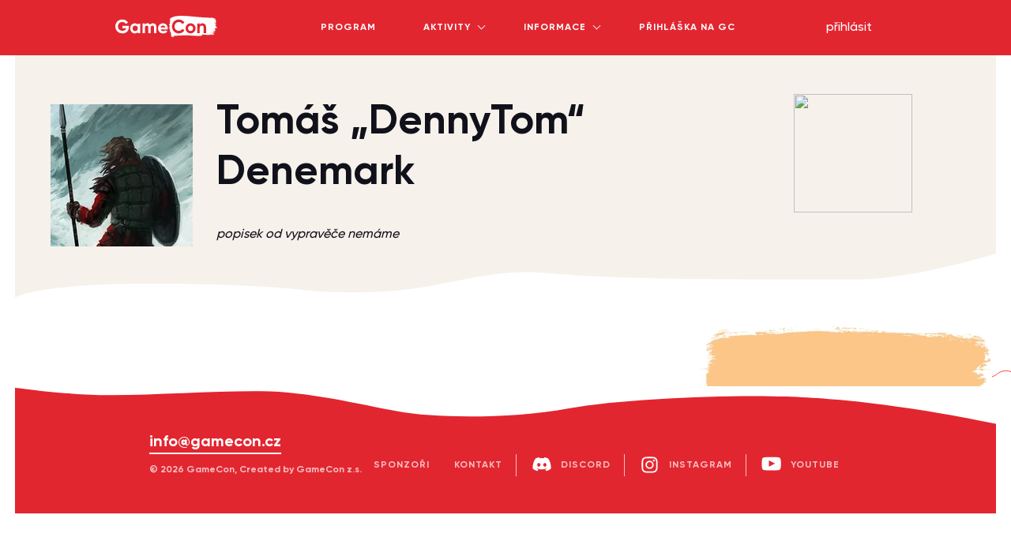

--- FILE ---
content_type: text/html; charset=UTF-8
request_url: https://gamecon.cz/5520-tomas-dennytom-denemark
body_size: 1877
content:
<!DOCTYPE html>
<html lang="cs">
<head>
    <meta name="viewport" content="width=device-width, initial-scale=1.0">
    <meta name="description" content="Největší festival nepočítačových her. Na Gameconu si najde každý fanoušek aktivní zábavy a nepočítačových her to svoje, bez ohledu na věk.">
    <base href="https://gamecon.cz/">
    <!-- includovaný soubor s fonty pro okamžité načítání -->
<!-- crossorigin je nutný, viz mdn -->
<link rel="preload" href="soubory/blackarrow/_spolecne/fonty/Gilroy-Medium.woff2" as="font" type="font/woff2" crossorigin>
<link rel="preload" href="soubory/blackarrow/_spolecne/fonty/Gilroy-Bold.woff2" as="font" type="font/woff2" crossorigin>
<link rel="preload" href="soubory/blackarrow/_spolecne/fonty/Gilroy-Extrabold.woff2" as="font" type="font/woff2" crossorigin>
<style>
@font-face {
    font-family: 'Gilroy';
    src:
        url('soubory/blackarrow/_spolecne/fonty/Gilroy-Medium.woff2') format('woff2'),
        url('soubory/blackarrow/_spolecne/fonty/Gilroy-Medium.woff') format('woff');
}

@font-face {
    font-family: 'Gilroy';
    font-weight: bold;
    src:
        url('soubory/blackarrow/_spolecne/fonty/Gilroy-Bold.woff2') format('woff2'),
        url('soubory/blackarrow/_spolecne/fonty/Gilroy-Bold.woff') format('woff');
}

@font-face {
    font-family: 'Gilroy';
    font-weight: 800;
    src:
        url('soubory/blackarrow/_spolecne/fonty/Gilroy-Extrabold.woff2') format('woff2'),
        url('soubory/blackarrow/_spolecne/fonty/Gilroy-Extrabold.woff') format('woff');
}

body {
    font-family: Gilroy, sans-serif;
}
</style>

    <link rel="stylesheet" href="../../soubory/blackarrow/_spolecne/details.css">
    <link rel="stylesheet" href="https://cache.gamecon.cz/css/087e5a15bc7dd3fd4411ad91fcc0322d.css?v=1762356646">
        <script src="https://gamecon.cz/soubory/blackarrow/_spolecne/zachovej-scroll.js?version=neznamySoubor-verze..-69779e195f9fc1.04718982"></script>    <title>Tomáš „DennyTom“ Denemark</title>
<meta property="og:title" content="Tomáš „DennyTom“ Denemark">
<meta property="og:url" content="http://gamecon.cz/5520-tomas-dennytom-denemark">
<meta property="og:site_name" content="GameCon">
<meta property="og:type" content="website">    <link rel="icon" href="soubory/blackarrow/_spolecne/favicon.png">
</head>

<!-- Google tag (gtag.js) -->
<script async src="https://www.googletagmanager.com/gtag/js?id=G-BY0GFFQ83Y"></script>
<script>
  window.dataLayer = window.dataLayer || [];

  function gtag() {
    dataLayer.push(arguments);
  }

  gtag('js', new Date());

  gtag('config', 'G-BY0GFFQ83Y');
</script>


<body>

    
<!-- prázdný onclick je fix hoveru pro iphone -->
<div class="menu" onclick="">
  <div class="menu_obal">
    <div class="menu_obal2">

      <a href="." class="menu_nazev">GameCon</a>
      

      <div class="menu_uzivatel">
                <a class="menu_prihlasit" href="prihlaseni">přihlásit</a>
                      </div>

      <div class="menu_menu">
        <a href="program" class="menu_odkaz">program</a>
        <div class="menu_kategorie">
          <div class="menu_nazevkategorie">aktivity</div>
          <div class="menu_polozky">
                        <a href="bonusy" class="menu_polozka">akční hry a bonusy</a>
                        <a href="celohra" class="menu_polozka">Celohra</a>
                        <a href="deskoherna" class="menu_polozka">deskoherna</a>
                        <a href="doprovodny-program" class="menu_polozka">doprovodný program</a>
                        <a href="epic" class="menu_polozka">epické deskovky</a>
                        <a href="larpy" class="menu_polozka">larpy</a>
                        <a href="legendy" class="menu_polozka">legendy klubu dobrodruhů</a>
                        <a href="prednasky" class="menu_polozka">přednášky</a>
                        <a href="rpg" class="menu_polozka">RPG</a>
                        <a href="turnaje" class="menu_polozka">turnaje v deskovkách</a>
                        <a href="wargaming" class="menu_polozka">wargaming</a>
                      </div>
        </div>
        <div class="menu_kategorie">
          <div class="menu_nazevkategorie">informace</div>
          <div class="menu_polozky">
            <a class="menu_polozka" href="prakticke-informace">Praktické informace</a>
            <a class="menu_polozka" href="organizacni-vypomoc">Chci organizovat GameCon</a>
            <a class="menu_polozka" href="blog">Blog</a>
            <a class="menu_polozka" href="pro-sponzory-a-media">Pro sponzory a média</a>
            <a class="menu_polozka" href="kontakty">Kontakty</a>

          </div>
        </div>
        <a href="prihlaska" class="menu_odkaz menu_pryc">Přihláška na GC</a>
      </div>

    </div>
  </div>
</div>


    
    <div>
<div class="aktivity_hlavickaObal">
<div class="aktivity_hlavicka">
    <div class="aktivity_ikonaLinie">
        <figure>
            <img class="org-obrazek" src="">
            <figcaption></figcaption>
            <figcaption></figcaption>
            <figcaption><a href="mailto:"></a></figcaption>
        </figure>
    </div>
    <div class="aktivity_popisLinie stranka_format">
            </div>
        <div class="aktivity_hlavickaVypravec">
        <div class="aktivity_hlavickaVypravecFotka">
            <img src="https://cache.gamecon.cz/img/aea262a72b0aa51e8800dff2de5803da.webp?m=1762356536">
        </div>
        <div class="aktivity_hlavickaVypravecText stranka_format">
            <h1>Tomáš „DennyTom“ Denemark</h1>
            <div><p><em>popisek od vypravěče nemáme</em></p></div>
        </div>
    </div>
        </div>
</div>

<div class="aktivity_stranky">
    </div>

<div class="aktivity_aktivityObal">
<div class="aktivity_aktivity ">
    </div>
</div>

<script>
zachovejScroll(document.querySelectorAll('.aktivity_aktivity form > a'), null)
</script>


</div>
        <div class="paticka">
        <div class="paticka_info">
            <a href="mailto:info@gamecon.cz">info@gamecon.cz</a>
            <div class="paticka_copy">&copy; 2026 GameCon, Created by GameCon z.s.</div>
        </div>
        <div class="paticka_odkazy">
                        <a href="sponzori">sponzoři</a>
            <a href="kontakty">kontakt</a>
            <a href="discord" target="_blank" class="paticka_ext paticka_discord">Discord</a>
            <a href="instagram" target="_blank" class="paticka_ext paticka_instagram">Instagram</a>
            <a href="youtube" target="_blank" class="paticka_ext paticka_youtube">Youtube</a>
        </div>
    </div>
    
    </body>
</html>


--- FILE ---
content_type: text/css
request_url: https://gamecon.cz/soubory/blackarrow/_spolecne/details.css
body_size: 705
content:
* {
  --gc-light-gray: rgb(161, 161, 161);
  --gc-red: rgb(226, 38, 48);
  --gc-dark: rgb(16, 17, 26);
}

details {
  width: 100%;
  margin: 0 auto;
  margin-bottom: .5rem;
  overflow: hidden;
  position: relative;
  transition: all 500ms ease-in;
}

details[open] {
  margin: 0 auto;
  margin-bottom: 1em;
}

details > article {
  border: solid 2px var(--gc-dark);
  padding-left: 0.5em;
  padding-right: 0.5em;
  z-index: 0;
  opacity: 0;
  height: 0;
  overflow: hidden;
  transition: all 500ms ease-in;
  animation: fadeOut 500ms ease-in forwards;
}

details[open] > article {
  border: solid 2px var(--gc-dark);
  height: auto;
  padding-left: 0.5em;
  padding-right: 0.5em;
  translate: 0 0;
  scale: 100%;
  opacity: 1;
  animation: fadeIn 500ms ease-in forwards;
}

summary {
  color: white;
  background: var(--gc-red);
  position: relative;
  cursor: pointer;
  user-select: none;
  padding: 0.5em 1em;
  z-index: 1;
  transition: background-color 200ms ease-in;
}

details[open]>summary {
  background-color: var(--gc-dark);
}

summary:hover {
  background: var(--gc-dark);
}

details[open]>summary:before {
  transform: rotate(90deg);
}

details summary::-webkit-details-marker {
  display: none;
}

@keyframes fadeIn {
  from {
      opacity: 0;
      translate: 0 -10rem;
      scale: 100% 150%;
  }

  to {
      opacity: 1;
      translate: 0 0;
      scale: 100%;
  }
}

@keyframes fadeOut {
  from { 
      opacity: 1; 
      translate: 0 0;
      scale: 100%;
  }
  to { 
      opacity: 0; 
      translate: 0 -10rem; 
      scale: 100% 150%;
  }
}

details article p {
  margin: .25em 0 .25em 0;
}

details article h2,
details article h3,
details article h4,
details article h5,
details article h6 {
  margin: 0 0 .5em 0;
}

details article span {
  color: var(--gc-red);
  font-weight: bolder;
}

details article > ol {
  display: block;
  list-style-type: none;
  margin: 0 0 0 0;
  padding-left: 2em;
  counter-reset: dropdown-2nd-counter;
}

details article li {
  margin: .25em 0 0 0;
  position: relative;
}

details article li:last-child {
  margin: .25em 0 .5em 0;
}

details article ol > li::before {
  content: counter(dropdown-counter);
  counter-increment: dropdown-counter;
  position: absolute;
  left: -2.2em;
  top: .2em;
  width: 1.2em;
  border-radius: 1em;
  padding: .25em;
  background-color: var(--gc-red);
  display: flex;
  align-items: center;
  justify-content: center;
  font-size: .5em;
  color: white;
}

details article ul li {
  margin: 0 0 1em 0;
  padding-left: 0.5em;
}

details article ol li {
  display: block;
  list-style-type: none;
  margin: 0 0 0.5em 0;
  padding-left: 1em;
}

details article ul {
  margin-left: 1em;
}



--- FILE ---
content_type: text/css
request_url: https://cache.gamecon.cz/css/087e5a15bc7dd3fd4411ad91fcc0322d.css?v=1762356646
body_size: 12057
content:
body{margin:0;background-color:#fff;color:#10111A;overflow-y:scroll;position:relative}a{color:#E22630}input,textarea,select{font-family:inherit}hr{border:solid 1px rgba(0,0,0,0.06)}.chybaBlok{text-align:center;position:fixed;font-weight:bold;font-size:14px;letter-spacing:0.05em;padding:20px 40px 16px;width:460px;box-sizing:border-box;box-shadow:0 3px 15px rgba(0,0,0,0.16);left:50%;margin-left:-220px;bottom:24px;z-index:100;background-color:antiquewhite}.chybaBlok .hlaska{padding:1.3em 2px;color:#d00;border-radius:5px}.chybaBlok .hlaska+.hlaska{margin-top:1em}.chybaBlok-errorHlaska{background:rgba(255,191,191,0.85) url('https://gamecon.cz/soubory/blackarrow/_spolecne/chyba-err.svg') no-repeat 28px 50%;color:#a00}.chybaBlok .varovani{background-color:rgba(245,228,150,0.75);color:#f67f00}.chybaBlok-varovani{background-color:rgba(245,228,150,0.75);color:#f67f00}.chybaBlok .oznameni{background-color:rgba(212,241,212,0.75);color:#252}.chybaBlok_zavrit{position:absolute;top:12px;right:14px;line-height:1.0;font-size:16px;cursor:pointer;color:#515151}.gc_tooltip{cursor:help}.tooltip_obsah{display:block;color:#10111A;background-color:#fff;text-align:left;position:absolute;z-index:20;width:250px;padding:22px 32px 20px 28px;font-weight:normal;font-size:14px;line-height:1.5;box-shadow:0 3px 20px rgba(0,0,0,0.16);visibility:hidden;opacity:0;margin-top:5px;transition:opacity .3s,margin-top .3s,visibility 1s;right:0}@media (max-width:600px){.tooltip_obsah{display:none}}.tooltip_obsah::before{content:'';position:absolute;background-color:#fff;width:10px;height:10px;top:-6px;left:50px;transform:rotate(45deg);border-top:solid 1px #e8e8e8;border-left:solid 1px #e8e8e8}.gc_tooltip:hover>.tooltip_obsah{visibility:visible;opacity:1;margin-top:0}@media (max-width:600px){.gc_tooltip:hover>.tooltip_obsah{display:block}}.corner-ribbon{bottom:1.5625rem;left:-2rem;transform:rotate(45deg);position:fixed;background:#e82;width:9rem;text-align:center}.vyzadovane{color:darkred;font-size:x-large;position:relative;line-height:0;vertical-align:middle}.hinted{border-bottom:dotted 1px;cursor:pointer;margin-bottom:-1px;display:inline-block}.hinted .hint{display:none}.hinted:hover .hint{line-height:130%;font-size:14px;font-weight:normal;color:#fff;z-index:10;border-radius:4px;display:block;position:absolute;max-width:20em;padding:0.8em;background-color:rgba(0,0,0,0.8);margin-top:8px;margin-left:-5px;text-shadow:0 0 2px #000}.hinted:hover .hint:before{content:" ";display:block;border:solid 8px transparent;border-bottom-color:rgba(0,0,0,0.8);position:absolute;top:-16px;left:15px}.hinted:hover .hint a:before{content:" ";position:absolute;top:-8px;left:0;height:8px;width:100%}.aktivity_hlavickaObal{background:url('https://gamecon.cz/soubory/blackarrow/aktivity/hlavicka.svg') no-repeat 1.5vw 100% / 97% auto;margin-bottom:32px;font-size:16px;line-height:1.625}@media (max-width:600px){.aktivity_hlavickaObal{background:url('https://gamecon.cz/soubory/blackarrow/aktivity/hlavicka.svg') no-repeat 0 100% / 100% auto,linear-gradient(to bottom, #f6f1ea 50%, #fff 50%);padding-bottom:4em}}.aktivity_hlavicka{padding:1px 0 4vw 0;width:1600px;max-width:90%;margin:auto;position:relative}.aktivity_hlavickaVypravec{display:flex;max-width:150%;margin-top:-12em}@media (max-width:600px){.aktivity_hlavickaVypravec{margin-top:-7em}}.aktivity_hlavickaVypravecFotka{width:180px;margin-top:55px}@media (max-width:600px){.aktivity_hlavickaVypravecFotka{display:none}}.aktivity_hlavickaVypravecText{margin-top:-9px;margin-left:30px;max-width:55%}@media (max-width:600px){.aktivity_hlavickaVypravecText{margin:0;max-width:none}.aktivity_hlavickaVypravecText.stranka_format h1{margin-top:30px}}.aktivity_stranky{width:1600px;max-width:90%;margin:auto;display:grid;grid-template-columns:repeat(3, 1fr);column-gap:2%;row-gap:0.83vw}@media (max-width:600px){.aktivity_stranky{max-width:97%;grid-template-columns:1fr}}.aktivity_stranka{display:block;font-size:18px;font-weight:bold;text-decoration:none;line-height:54px;height:54px;background-color:#10111A;color:#fff;padding:0 24px;position:relative;user-select:none}@media (min-width:1500px){.aktivity_stranka{line-height:72px;height:72px}}.aktivity_stranka::after{content:'';display:block;position:absolute;right:27px;top:22px;width:8px;height:8px;border-bottom:solid 2px #ce232d;border-right:solid 2px #ce232d;transform:rotate(-45deg);transition:right .3s}@media (min-width:1500px){.aktivity_stranka::after{top:32px}}.aktivity_stranka:hover::after{right:15px}.aktivity_aktivityObal{background:url('https://gamecon.cz/soubory/blackarrow/aktivity/vlny.svg') no-repeat 96vw 60px}.aktivity_aktivity{column-count:3;column-gap:2%;margin:auto;width:1600px;max-width:90%;padding:40px;background:url('https://gamecon.cz/soubory/blackarrow/aktivity/smouha.jpg') no-repeat 100% 0}@media (max-width:600px){.aktivity_aktivity{column-count:1;box-sizing:border-box;max-width:100%;padding:40px 1.5%}}.aktivity_aktivity-drd{column-count:1}.aktivity_aktivita{display:inline-block;box-sizing:border-box;width:100%;padding:0 26px 22px 26px;margin-bottom:38px;border:solid 2px #10111a;font-size:13px;line-height:1.69230769}@media (min-width:1500px){.aktivity_aktivita{font-size:15px}}.aktivity_obrazek{display:block;margin:0 -26px 17px;width:calc(100% + 52px);height:288px}@media (max-width:1600px){.aktivity_obrazek{height:16.125vw}}@media (max-width:600px){.aktivity_obrazek{height:54.5625vw}}.aktivity_aktivity-drd .aktivity_obrazek{visibility:hidden;height:20px}.aktivity_nazev{margin:0 0 15px 0;font-size:32px;font-weight:bold;line-height:1.25;overflow:auto}@media (max-width:1000px){.aktivity_nazev{font-size:calc(152%)}}@media (max-width:600px){.aktivity_nazev{font-size:calc(222%)}}.aktivity_nazev .aktivity_kotva{text-decoration:none;color:gray;opacity:0.6;font-size:smaller}.aktivity_nazev .aktivity_kotva::before{content:'\00a0'}.aktivity_vypravec{margin-bottom:12px}.aktivity_vypravec>a{text-decoration:underline #d3d3d3 1px;color:inherit}.aktivity_stitky{display:flex;flex-wrap:wrap;margin-bottom:20px;margin-right:-8px}.aktivity_stitek{background-color:#F6F1EA;font-weight:bold;font-size:11px;padding:6px 12px 5px;margin:0 8px 8px 0;letter-spacing:0.03em}@media (min-width:1500px){.aktivity_stitek{font-size:12px}}.aktivity_popis{padding-bottom:24px;border-bottom:solid 2px #efefef;margin-bottom:21px}.aktivity_vice{font-weight:bold;text-decoration:underline;cursor:pointer}.aktivity_vice_bezstylu{cursor:pointer}.aktivity_aktivity-drd .aktivity_terminy{display:grid;grid-template-columns:repeat(auto-fill, minmax(300px, 1fr));grid-row-gap:10px}.aktivity_termin{padding-left:21px;background:url('https://gamecon.cz/soubory/blackarrow/aktivity/kalendar.png') no-repeat 0 5px;margin-bottom:3px}.aktivity_nahledCheckbox{display:none}.aktivity_nahledObal{display:none;background-color:#000c;position:fixed;top:0;left:0;height:100vh;width:100vw;z-index:50;justify-content:center;align-items:center}.aktivity_nahledPozadiZavrit{display:block;position:absolute;width:100%;height:100%}.aktivity_nahled{background-color:#fff;width:764px;max-height:80vh;box-shadow:0px 3px 25px #000;box-sizing:border-box;padding:15px;display:flex;position:relative;font-size:13px;line-height:1.69230769}@media (max-width:600px){.aktivity_nahled{display:block;max-height:100vh;overflow:scroll}}@media (min-width:1500px){.aktivity_nahled{max-height:60vh;width:950px;font-size:15px}}.aktivity_nahledCheckbox:checked+.aktivity_nahledObal{display:flex}.aktivity_nahledZavrit{display:block;position:absolute;top:12px;right:24px;line-height:1.0;font-size:26px;cursor:pointer;color:#555}.aktivity_nahledTextPole{background-color:#F6F1EA;padding:22px 36px 1px 24px;overflow-y:scroll}.aktivity_nahledTextPole h2{font-size:32px;margin:0 0 14px 0;line-height:normal}.aktivity_stitek-nahled{background-color:#F9D6B0}.aktivity_nahledInfoPole{width:260px;flex-shrink:0;box-sizing:border-box;padding:21px 24px}.aktivity_nahledInfoPole h3{margin:28px 0 0 0;font-weight:normal;color:#aaa;font-size:inherit}.aktivity_nahledInfoPole h3:first-child{margin:0}.aktivity_nahledInfo{margin:10px 0 !important;font-size:inherit !important}figure{display:flex;flex-direction:column;justify-content:center;align-items:center;text-align:center;margin:0}.aktivity_hlavicka{display:grid;grid-template-areas:"popis ikona" "popis ikona" "navod navod"}@media (max-width:789px){.aktivity_hlavicka{grid-template-areas:"popis" "ikona" "navod"}}.aktivity_popisLinie{grid-area:popis}@media (min-width:790px){.aktivity_popisLinie{width:69%}}.navod{grid-area:navod;padding:1em;background-color:#B7E4B6}@media (max-width:600px){.navod{margin-top:4em}}.org-obrazek{height:150px;width:150px;mask-image:url('https://gamecon.cz/soubory/blackarrow/aktivity/flek.png');mask-repeat:no-repeat;mask-size:120% 120%;mask-position:center}.aktivity_ikonaLinie{grid-area:ikona;display:flex;justify-content:center;align-items:start;width:17em;margin:0 auto;padding-top:3em}@media (max-width:789px){.aktivity_ikonaLinie{margin-top:-3em;margin-bottom:-3em}}.cisla{display:flex;justify-content:center;flex-wrap:wrap;margin:9.01041667vw 0 1vw 0}@media (max-width:600px){.cisla{margin-bottom:10vw}}.cisla::before{content:'';position:absolute;background:url('https://gamecon.cz/soubory/blackarrow/cisla/pily.svg');width:8vw;height:371px;right:0;z-index:1}.cisla_polozka{margin:50px 5.46875vw}@media (max-width:1800px){.cisla_polozka{margin:50px 4.6875vw}}@media (max-width:600px){.cisla_polozka{transform:scale(.5) !important;width:200px;margin:-30px -20px}}.cisla_polozka>img{position:absolute;mix-blend-mode:multiply}.cisla_cislo{font-size:100px;line-height:1.26;font-weight:800;margin-bottom:15px;color:#E22630}.cisla_text{text-transform:uppercase;font-size:14px;letter-spacing:2px;font-weight:bold}@media (max-width:600px){.cisla_text{font-size:28px}}.formular_stranka{min-height:calc(100vh - 70px);box-sizing:border-box;padding:60px 60px 120px calc( 50% + 60px);position:relative}@media (max-width:900px){.formular_stranka{padding:20px}}.formular_stranka .bg{background:url('https://gamecon.cz/soubory/blackarrow/formular/pozadi.jpg') no-repeat center center / cover;width:50%;height:100%;position:fixed;left:0;top:100px}@media (max-width:900px){.formular_stranka .bg{display:none}}.formular_stranka-login{padding-top:170px}@media (max-width:900px){.formular_stranka-login{padding-top:50px}}.formular_strankaNadpis{position:fixed;top:calc(43vh);left:0;text-align:center;font-weight:bold;font-size:3.333vw;color:#fff;width:47.5%}@media (max-width:1200px){.formular_strankaNadpis{font-size:40px}}@media (max-width:900px){.formular_strankaNadpis{display:none}}.formular_strankaPodtitul{position:fixed;top:calc(43vh + 5.729vw);left:0;text-align:center;font-size:16px;line-height:1.5;color:#fff;width:50%;box-sizing:border-box}@media (max-width:1200px){.formular_strankaPodtitul{top:calc(43vh + 69px)}}.formular_strankaPodtitul>div{margin:0 auto}@media (max-width:900px){.formular_strankaPodtitul{display:none}}.formular_zapomenuteHeslo{position:absolute;width:200px;margin-left:244px;text-align:right;font-size:13px;color:inherit;opacity:0.5}@media (max-width:900px){.formular_zapomenuteHeslo{right:20px}}.formular_tooltip{float:left;font-size:13px;color:#86878b;text-decoration:underline;text-align:right;max-width:530px;padding-bottom:1em}.formular_sekceNadpis+.formular_tooltip{margin:28px 0 -50px 15em}@media (max-width:1200px){.formular_sekceNadpis+.formular_tooltip{float:right;margin:28px 0 -50px 0em}}.formular_registrovat{margin-top:19px}.formular{font-size:14px}.formular_polozka{font-size:13px;letter-spacing:0.03em;display:block;margin-bottom:17px;max-width:444px;clear:both}.formular_polozka>input,.formular_polozka>select,.formular_input,.formular_select{display:block;border:solid 1px #dbdbdb;font-size:14px;font-weight:bold;letter-spacing:0.03em;line-height:42px;box-sizing:border-box;width:100%;margin-top:7px;padding:2px 10px 0}.formular_stranka .formular_polozka>select{display:initial}.formular_polozka>input:focus,.formular_polozka>select:focus,.formular_input:focus,.formular_select:focus{border-color:#10111A}.formular_polozka>input:placeholder-shown,.formular_input:placeholder-shown{background-color:#F6F1EA}.formular_polozka>input[type="date"]:invalid,.formular_input[type="date"]:invalid{background-color:#F6F1EA;color:#0004}.formular_polozka>select,.formular_select{height:46px;appearance:none;background-color:transparent;position:relative;background:url([data-uri]) no-repeat calc(100% - 12px) 21px}.formular_polozka>select:invalid{background-color:#F6F1EA}.formular_textarea{display:block;border:solid 1px #dbdbdb;font-size:14px;font-weight:bold;letter-spacing:0.03em;line-height:42px;box-sizing:border-box;width:100%;margin-top:7px;padding:2px 10px 0;line-height:1.4;padding:8px 10px;resize:none}.formular_textarea:placeholder-shown{background-color:#F6F1EA}.formular_textarea:focus{border-color:#10111A}input[type=checkbox]{appearance:none;background-color:#EBEBEB;width:18px;height:18px;margin:0 7px -4px 0;border-radius:2px}input[type=checkbox]:checked{background:#10111a url("data:image/svg+xml,%3Csvg xmlns='http://www.w3.org/2000/svg' width='10.698' height='8.288' viewBox='0 0 10.698 8.288'%3E%3Cpath id='Path_2669' data-name='Path 2669' d='M7283.8,702.841l3.117,3.117,6.167-6.167' transform='translate(-7283.093 -699.085)' fill='none' stroke='%23fff' stroke-width='2'/%3E%3C/svg%3E%0A") no-repeat 4px 5px}.formular_checkbox-mega[type=checkbox]{width:30px;height:30px}.formular_checkbox-mega[type=checkbox]:checked{background-size:18px auto;background-position:6px 9px}.formular_sloupce{display:flex;flex-wrap:wrap;max-width:600px}.formular_sloupce .formular_polozka{width:260px;margin-right:16px}@media (max-width:900px){.formular_sloupce .formular_polozka{width:100%;margin-right:0}}.formular_sekceNadpis{margin:30px 0 17px;font-size:12px;font-weight:bold;text-transform:uppercase;letter-spacing:0.15em}.formular_polozka.formular_polozka-chyba input,.formular_polozka.formular_polozka-chyba select{background-color:#FCE9EA;border-color:#E22630}.formular_chyba{font-size:10px;color:#E22630;margin-top:2px}.formular_duleziteInfo{font-weight:bold;font-size:14px}.formular_duleziteInfo>a{color:#E22630;text-decoration:underline}.formular_polozka-checkbox{cursor:pointer}.formular_polozka-checkbox input{cursor:pointer}.formular_primarni,.formular_sekundarni,.formular_negativni{font-weight:bold;font-size:12px;text-transform:uppercase;text-decoration:none;letter-spacing:0.15em;cursor:pointer}@media (max-width:900px){.formular_primarni,.formular_sekundarni,.formular_negativni{margin:0 0 16px 0;width:100%}}.formular_primarni{color:#fff;background-color:#10111A;border:none;line-height:50px;padding:0 30px;min-width:200px}.formular_primarni:hover{background-color:#30323E}.formular_primarni:disabled{background-color:#c6c6c6;cursor:not-allowed}.formular_primarni-sipka{min-width:240px;text-align:left;background:url('https://gamecon.cz/soubory/blackarrow/formular/sipka.svg') no-repeat calc(100% - 16px) 13px,#10111a;transition:background-position .3s}.formular_primarni-sipka:hover{background-position:calc(100% - 10px) 13px}.formular_sekundarni{margin-left:12px;border:solid 2px #84888c;background-color:transparent;line-height:48px;padding:0 19px}@media (max-width:900px){.formular_sekundarni{margin-left:0}}.formular_sekundarni:hover{color:#445;border-color:#aaa}.formular_negativni{background-color:transparent;color:#E22630;letter-spacing:0.1em;line-height:20px;padding:0;margin:15px 30px;border:none}.formular_negativni:hover{color:#BE0F18}@media (max-width:900px){.formular_negativni{margin:30px 0}}.formular_infobox{font-size:13px;background-color:#FDC689;padding:24px;letter-spacing:0.03em;max-width:536px;box-sizing:border-box;margin:30px 0}.formular_infobox>b{font-size:14px;display:block;margin-bottom:10px}.clearfix:after{content:"";display:table;clear:both}.fotky{background:url('https://gamecon.cz/soubory/blackarrow/fotky/pozadi.jpg') no-repeat;height:55vw;position:relative;overflow:hidden}@media (max-width:1800px){.fotky{background-size:100% auto}}@media (min-width:2000px){.fotky{background-size:100% auto}}@media (max-width:600px){.fotky{display:none}}.fotky>img{display:block;position:absolute;transform-origin:top left}[data-aos="fotky"]{opacity:0;transition-property:transform,opacity;transform:translate3d(0, 100px, 0);backface-visibility:hidden}[data-aos="fotky"].aos-animate{opacity:1;transform:translate3d(0, 0, 0)}@media (max-width:1600px){[data-aos="fotky"]{transform:scale(.65) translate3d(0, 100px, 0)}[data-aos="fotky"].aos-animate{transform:scale(.65) translate3d(0, 0, 0)}}.gchlavicka{position:relative;background:url('https://gamecon.cz/soubory/blackarrow/gchlavicka/pozadi.jpg') no-repeat 0 0 / 100% 100%;height:113vh;overflow:hidden}@media (max-width:600px){.gchlavicka{background-image:url('https://gamecon.cz/soubory/blackarrow/gchlavicka/pozadi-mobil.jpg');margin-top:6px;background-size:100% auto;height:160vw}}.gchlavicka>.p{position:absolute;font-size:10.41666667vw;font-weight:800;line-height:0.58}@media (max-width:600px){.gchlavicka>.p{font-size:18.75vw;line-height:1.5}}.p1{bottom:68%;left:14.84375vw}.p2{bottom:57%;left:35.83333333vw}.p3{bottom:33%;left:39.01041667vw}.p4{bottom:16%;left:48.59375vw}@media (max-width:600px){.p1{top:14.0625vw;left:6.25vw}.p2{top:16.5625vw;left:40.9375vw}.p3{top:39.375vw;left:50vw}.p4{top:45.9375vw;left:69.0625vw}}.gchlavicka>.img1{position:absolute;width:22.031vw;top:53%;left:8%}@media (max-width:600px){.gchlavicka>.img1{top:77vw;left:6.25vw;width:61.5625vw}}.gchlavicka>.img2{position:absolute;width:26.042vw;bottom:34%;left:51.042vw}@media (max-width:600px){.gchlavicka>.img2{display:none}}.gchlavicka>.video{position:absolute;width:36vw;height:20.25vw;bottom:41%;left:51.042vw}@media (max-width:600px){.gchlavicka>.video{display:none}}.gchlavicka_claim{position:absolute;font-size:20px;top:48.5%;left:8%}@media (max-width:600px){.gchlavicka_claim{font-size:4.375vw;top:8.75vw;left:7.5vw}}.gchlavicka_datum{font-size:2.188vw;font-weight:bold;color:#fff;background:url('https://gamecon.cz/soubory/blackarrow/gchlavicka/smouha.png');background-size:cover;position:absolute;width:18.229vw;padding:1.042vw 0 .781vw 1.563vw;box-sizing:border-box;bottom:calc(41% + 20.25vw + -0.8em);left:50.7%;letter-spacing:-1px;word-spacing:-2px}@media (max-width:1200px){.gchlavicka_datum{font-size:26px}}@media (max-width:1200px){.gchlavicka_datum{width:219px}}@media (max-width:1200px){.gchlavicka_datum{padding:13px 0 9px 19px}}@media (max-width:600px){.gchlavicka_datum{top:71.5vw;bottom:unset;left:36.96875vw}}.gchlavicka_misto{position:absolute;text-align:center;font-weight:800;font-size:2.188vw;line-height:2.917vw;bottom:calc(41% + -1.2em);right:4em}@media (max-width:1200px){.gchlavicka_misto{font-size:26px}}@media (max-width:1200px){.gchlavicka_misto{line-height:35px}}@media (max-width:1280px){.gchlavicka_misto{width:1em;bottom:33%;left:88.125vw;right:unset}}@media (max-width:600px){.gchlavicka_misto{display:none}}.gchlavicka_video{display:block;position:absolute;vertical-align:top;top:76%;left:81%;line-height:44px;font-weight:bold;text-transform:uppercase;text-decoration:none;color:inherit}@media (max-width:600px){.gchlavicka_video{top:91vw;left:75.9375vw;color:transparent}}@media (min-width:600px){.gchlavicka_video{display:none}}.gchlavicka_video::before{content:'';display:inline-block;background-image:url('https://gamecon.cz/soubory/blackarrow/gchlavicka/play.png');height:44px;width:44px;margin:0 15px -16px 0}.karty{background:url('https://gamecon.cz/soubory/blackarrow/karty/smouha.jpg') no-repeat 64.0625vw 1.5625vw,url('https://gamecon.cz/soubory/blackarrow/karty/krizky.svg') no-repeat 93.38541667vw 6.51041667vw;display:flex;justify-content:center;flex-wrap:wrap;margin:0 0 3.646vw 0}@media (max-width:1000px){.karty{background-position:0 0,100% 50%}}@media (max-width:1200px){.karty{margin:0 0 44px 0}}.karty_karta{width:21.615vw;min-height:29.01vw;margin:3.021vw 3.646vw;border:solid 2px #10111a;box-shadow:1.042vw 1.042vw 0 #f6f1ea;position:relative;background-color:#fff}@media (max-width:1200px){.karty_karta{width:259px}}@media (max-width:1200px){.karty_karta{min-height:348px}}@media (max-width:1200px){.karty_karta{margin:36px 44px}}@media (max-width:1200px){.karty_karta{box-shadow:13px 13px 0 #f6f1ea}}@media (max-width:600px){.karty_karta{min-height:340px;margin:20px}}.karty_karta>img{position:absolute;margin:3.333vw 0 0 2.188vw;display:block;height:6.25vw}@media (max-width:1200px){.karty_karta>img{margin:40px 0 0 26px}}@media (max-width:1200px){.karty_karta>img{height:75px}}.karty_karta>h2{position:absolute;margin:11.667vw 0 0 2.188vw;font-size:2.188vw;color:#E22630;width:13.021vw}@media (max-width:1200px){.karty_karta>h2{margin:140px 0 0 26px}}@media (max-width:1200px){.karty_karta>h2{font-size:26px}}@media (max-width:1200px){.karty_karta>h2{width:156px}}@media (max-width:600px){.karty_karta>h2{width:80%}}.karty_text{margin:22.135vw 0 2.604vw 2.188vw;width:13.542vw;font-size:16px;letter-spacing:0.035em;line-height:1.4}@media (max-width:1200px){.karty_text{margin:266px 0 31px 26px}}@media (max-width:1200px){.karty_text{width:163px}}@media (max-width:600px){.karty_text{width:80%;margin-top:239px}}.menu{min-height:70px;background-color:#E22630;color:#fff;top:0;z-index:20;position:relative}@media (min-width:600px){.menu{position:sticky}}.menu_obal{max-width:1920px;margin:0 auto}.menu_obal2{margin:0 146px}@media (max-width:1200px){.menu_obal2{margin:0 20px}}@media (max-width:900px){.menu_obal2{margin:0}}.menu_obal2::after{content:'';display:block;clear:both}.menu_nazev{display:block;height:50px;width:130px;font-size:10px;color:transparent;float:left;margin-right:100px;background:url('https://gamecon.cz/soubory/blackarrow/menu/logo.svg') no-repeat 0 20px}@media (max-width:990px){.menu_nazev{margin-left:20px}}@media (max-width:500px){.menu_nazev{margin-right:-50px}}.menu_menu{float:left}.menu_odkaz,.menu_nazevkategorie{color:inherit;line-height:70px;text-decoration:none;text-transform:uppercase;font-size:12px;letter-spacing:1px;padding:0 30px;font-weight:bold}@media (max-width:990px){.menu_odkaz,.menu_nazevkategorie{line-height:50px;padding:0 20px}}.menu_odkaz:hover,.menu_kategorie:hover{background-color:#10111A}.menu_kategorie,.menu_odkaz{display:block;float:left;user-select:none}.menu_nazevkategorie{cursor:default}.menu_nazevkategorie::after{content:'';display:inline-block;width:6px;height:6px;margin:-100px -10px 2px 10px;border-bottom:solid 1px #fff;border-right:solid 1px #fff;transform:rotate(45deg)}.menu_kategorie:hover .menu_polozky{visibility:visible}.menu_polozky{position:absolute;display:grid;visibility:hidden;grid-template-columns:repeat(auto-fill, minmax(220px, 1fr));column-gap:40px;row-gap:30px;background-color:#10111A;left:0;width:100%;padding:40px 220px;box-sizing:border-box;z-index:20}@media (max-width:990px){.menu_polozky{padding:20px;row-gap:10px}}.menu_polozka{color:inherit;text-decoration:none;font-weight:bold;font-size:16px;display:block;padding:0 0 11px 0;border-bottom:solid 1px #515151;position:relative}.menu_polozka::first-letter{text-transform:uppercase}.menu_polozka::after{content:'';display:block;position:absolute;right:5px;top:5px;width:8px;height:8px;border-bottom:solid 2px #ce232d;border-right:solid 2px #ce232d;transform:rotate(-45deg);transition:right .3s}.menu_polozka:hover::after{right:0}.menu_uzivatel{float:right;position:relative;line-height:70px;padding:0 30px;z-index:1;user-select:none}.menu_uzivatel:hover{background-color:#10111A}.menu_prihlasit{color:inherit;text-decoration:none;line-height:70px;display:block;padding:0 30px;margin:0 -30px}.menu_jmeno{cursor:default}.menu_jmeno::after{content:'';display:inline-block;width:6px;height:6px;margin:-100px 0 3px 10px;border-bottom:solid 1px #fff;border-right:solid 1px #fff;transform:rotate(45deg)}.menu_uzivatelpolozky{display:none;position:absolute;left:0;background-color:#10111A;width:220px;line-height:1.0;font-weight:bold;font-size:18px;padding:17px 0 20px 0}@media (max-width:990px){.menu_uzivatelpolozky{left:initial;right:0}}.menu_uzivatelpolozky>a{color:inherit;text-decoration:none;display:block;margin:19px 0 19px 39px}.menu_uzivatel:hover .menu_uzivatelpolozky{display:initial}@media (max-width:490px){.menu_pryc{display:none}}.odpocet{background:linear-gradient(to right, transparent, transparent 1.5%, #10111a 1.5%, #10111a 98.5%, transparent 98.5%, transparent);padding:4.167vw 0 5.469vw 14.94791667vw;position:relative}@media (max-width:1200px){.odpocet{padding:50px 0 66px 14.94791667vw}}.odpocet>h2{font-weight:bold;font-size:14px;text-transform:uppercase;letter-spacing:1px;color:#F6F1EA;margin:0}.odpocet_cas{line-height:1.0;margin:3.646vw 0 0 0}@media (max-width:1200px){.odpocet_cas{margin:44px 0 0 0}}.odpocet_cas>span{font-size:9.375vw;letter-spacing:.46875vw;font-weight:bold;color:#10111A;text-shadow:-2px -2px #fff,-2px 0 #fff,-2px 2px #fff,0 -2px #fff,0 2px #fff,2px -2px #fff,2px 0 #fff,2px 2px #fff;font-variant-numeric:tabular-nums}.odpocet_cas>b{color:#E22630;font-size:2.8125vw;margin-right:2.70833333vw;vertical-align:5.72916667vw}.odpocet_prihlasit{font-weight:bold;font-size:14px;text-transform:uppercase;text-decoration:none;display:block;position:absolute;height:54px;width:238px;box-sizing:border-box;border:solid 1px #10111a;color:#10111A;padding:19px 0 0 16px;bottom:-17px;background:url('https://gamecon.cz/soubory/blackarrow/odpocet/sipka.svg') no-repeat 193px 14px,#fff url([data-uri]) no-repeat -238px 0 / 100% 100%;transition:background-position .3s}.odpocet_prihlasit:hover{background-position:199px 14px,0 0}.odpocet::before{content:'';display:block;position:absolute;bottom:-48px;left:87vw;width:13vw;max-width:136px;height:136px;background:url('https://gamecon.cz/soubory/blackarrow/odpocet/bublina.svg') no-repeat}.paticka{background:url('https://gamecon.cz/soubory/blackarrow/paticka/vrsek.svg') -1vw 0 / 102% auto,linear-gradient(to bottom, #fff, #fff 4vw, #e22630 4vw);margin:0 1.5vw 1.5vw;padding:4.58333333vw 13.28125vw 3.64583333vw;color:#fff;font-size:12px;font-weight:bold}@media (max-width:600px){.paticka{padding:10vw}}.paticka::after{content:'';display:block;clear:both}.paticka_info{float:left}.paticka_info>a{display:block;color:inherit;font-weight:bold;font-size:1.563vw;border-bottom:solid 2px;text-decoration:none;position:absolute}@media (max-width:1200px){.paticka_info>a{font-size:19px}}.paticka_copy{margin-top:3.125vw;opacity:0.7}@media (max-width:1200px){.paticka_copy{margin-top:38px}}.paticka_odkazy{float:right;text-transform:uppercase;margin-top:2.083vw}@media (max-width:1200px){.paticka_odkazy{margin-top:25px}}.paticka_odkazy>a{text-decoration:none;color:inherit;padding-right:15px;margin-right:13px;letter-spacing:1px;opacity:0.7;display:inline-block;height:28px;line-height:28px}.paticka_odkazy>a.paticka_ext{opacity:1.0;border-left:solid 1px rgba(255,255,255,0.7);display:inline-block;color:rgba(255,255,255,0.7);margin-left:-14px;padding-left:56px}.paticka_odkazy>a:hover,.paticka_odkazy>a.paticka_ext:hover{opacity:1.0;color:#fff}.paticka_odkazy>a.paticka_facebook{background:url('https://gamecon.cz/soubory/blackarrow/paticka/facebook.svg') no-repeat 23px 3px}.paticka_odkazy>a.paticka_discord{background:url('https://gamecon.cz/soubory/blackarrow/paticka/discord.svg') no-repeat 20px 3px}.paticka_odkazy>a.paticka_youtube{background:url('https://gamecon.cz/soubory/blackarrow/paticka/youtube.svg') no-repeat 19px 3px}.paticka_odkazy>a.paticka_instagram{background:url('https://gamecon.cz/soubory/blackarrow/paticka/instagram.svg') no-repeat 21px 3px}.popisbox{background:url('https://gamecon.cz/soubory/blackarrow/popisbox/vlnky.svg') no-repeat -140px 76%,linear-gradient(to right, transparent, transparent 1.5%, #10111a 1.5%, #10111a 98.5%, transparent 98.5%, transparent);font-size:2.188vw;line-height:1.43;font-weight:800;color:#A1A1A1;overflow:hidden}@media (max-width:1000px){.popisbox{background-position:-330px 76%,0 0}}@media (max-width:1200px){.popisbox{font-size:26px}}.popisbox::before{content:'';display:block;position:absolute;width:15vw;max-width:105px;height:105px;background:url('https://gamecon.cz/soubory/blackarrow/popisbox/bublina.svg') no-repeat;margin-top:-50px;left:85vw}.popisbox_obsah{margin:10% 22.7%}@media (max-width:600px){.popisbox_obsah{margin:10% 10%}}.popisbox_obsah>a{color:#fff;text-decoration:none}.popisbox_overlay{position:absolute;color:#e22630;max-width:0px;overflow:hidden;text-shadow:0 0 5px #000;white-space:nowrap;transition:max-width .4s}.popisbox_obsah>a:hover .popisbox_overlay{max-width:18.229vw}@media (max-width:1200px){.popisbox_obsah>a:hover .popisbox_overlay{max-width:219px}}.prihlaska_hlavickaObal{background:url('https://gamecon.cz/soubory/blackarrow/prihlaska/hlavicka.svg') no-repeat 0 100% / 100% auto;margin:0 1.5%;overflow:hidden}@media (max-width:600px){.prihlaska_hlavickaObal{margin:0 0 -30px;padding:0 15px}}.prihlaska_hlavicka{position:relative;max-width:1100px;margin:auto;line-height:1.5;padding-bottom:80px}@media (max-width:600px){.prihlaska_hlavicka{padding-bottom:40px}}.prihlaska_hlavicka h1{font-size:80 rel;margin:-45px 0 1.146vw -100px;padding:100px 0 0 100px;background:url('https://gamecon.cz/soubory/blackarrow/prihlaska/flek.png') no-repeat 60px 50px;line-height:normal}@media (max-width:1200px){.prihlaska_hlavicka h1{margin:-45px 0 14px -100px}}.prihlaska_hlavicka p{max-width:700px}.prihlaska_hlavickaFinance{font-size:larger;font-weight:bolder}.prihlaska_hlavickaFinance p{max-width:inherit}.prihlaska_potrebaPotvrzeni{background:lightpink;padding:15px}.prihlaska_potrebaPotvrzeni p{max-width:inherit;margin:0}.prihlaska_uspesneNahrano{background:#dff0d8}.prihlaska h2{font-size:52 rel;margin:0 0 40px}.prihlaska_sekce{padding-right:380px;box-sizing:border-box;max-width:1100px;margin:80px auto;position:relative}@media (max-width:600px){.prihlaska_sekce{padding-right:0;margin:60px 15px}}.prihlaska_sekce-zapojit{margin-top:32px;margin-bottom:-40px}@media (max-width:600px){.prihlaska_sekce-zapojit{margin-top:40px;margin-bottom:-20px}}.prihlaska_sekceObal{margin:0 1.5%;background-color:#10111A;color:#fff;padding:1px 0}.prihlaska_sekceObal .prihlaska_sekce{margin:60px auto}@media (max-width:600px){.prihlaska_sekceObal{padding:1px 20px}}.prihlaska_nahledy{margin-top:36px;display:grid;grid-template-columns:repeat(auto-fill, minmax(130px, 1fr));column-gap:12px;row-gap:12px}.prihlaska_nahled{background-color:#f8f8f8;max-height:75px;overflow:hidden}.prihlaska_nahled>img{display:block;width:100%}.prihlaska_infoPruh{width:320px;position:absolute;right:0}@media (max-width:600px){.prihlaska_infoPruh{display:none}}.prihlaska_info{background-color:#FDC689;color:#10111A;margin-bottom:16px;padding:8px 50px 8px 24px;font-size:14px;line-height:1.34;letter-spacing:0.03em;position:relative}.prihlaska_info p{margin:16px 0}.prihlaska_info h3{margin:16px 0;font-size:18px}.prihlaska_info ul{padding-left:12px}.prihlaska_info-ikona{font-weight:bold;padding:8px 24px 8px 58px;background:#fdc689 url('https://gamecon.cz/soubory/blackarrow/prihlaska/i.svg') no-repeat 22px 22px}.prihlaska_infoSymbol{display:block;position:absolute}.programNahled_obalNahledu{height:100%;width:0;right:0;position:absolute}.programNahled_obalNahledu-viditelny .programNahled_nahled{display:block}.programNahled_obalNahledu-maData .programNahled_obsah{display:flex}.programNahled_obalNahledu-maData .programNahled_placeholder{display:none}.programNahled_obalProgramu-zuzeny{margin-right:320px}@media (min-width: 1500px){.programNahled_obalProgramu-zuzeny{margin-right:500px}}.programNahled_nahled{width:320px;height:100vh;background-color:#fff;float:right;position:sticky;top:0;right:0;box-shadow:0 0 25px rgba(0,0,0,0.2);display:none;overflow-y:scroll;z-index:10}@media (min-width: 1500px){.programNahled_nahled{width:500px}}@media (min-height: 650px){.programNahled_nahled{overflow-y:auto}}.programNahled_obsah{display:none;min-height:100%;background:#F6F1EA;border:solid 10px #fff;box-sizing:border-box;padding:40px 15px 0;font-size:12px;line-height:1.58333333;letter-spacing:0.05em;flex-direction:column}@media (min-height: 650px){.programNahled_obsah{height:100%}}@media (min-width: 1500px){.programNahled_obsah{padding:60px 45px 80px;font-size:13px;background:url('https://gamecon.cz/soubory/blackarrow/program-nahled/spodek.jpg') no-repeat 0 100%,url('https://gamecon.cz/soubory/blackarrow/program-nahled/flek.jpg') no-repeat 20px 20px,#f6f1ea}}.programNahled_zaviratko{position:absolute;top:25px;right:25px;text-transform:uppercase;font-size:26px;line-height:1.0;cursor:pointer}.programNahled_zaviratko::before{color:#666;content:'✕'}.programNahled_hlavicka{padding-bottom:15px;border-bottom:solid 2px #e7e7e4;margin-bottom:24px;flex-shrink:0}@media (min-width: 1500px){.programNahled_hlavicka{margin-bottom:30px;padding-bottom:25px}}.programNahled_nazev{font-size:28px;font-weight:bold;letter-spacing:0;line-height:1.25;margin-bottom:17px}@media (min-width: 1500px){.programNahled_nazev{font-size:32px;margin-bottom:30px}}.programNahled_vypraveci{margin-bottom:12px}.programNahled_vypraveci::before{content:'Vypravěč: ';font-weight:bold}.programNahled_stitek{display:inline-block;background-color:#FDC689;font-weight:bold;font-size:10px;padding:6px 12px 5px;margin:0 8px 8px 0}.programNahled_text{padding-right:15px;scrollbar-color:#fdc689 #ede3d6;scrollbar-width:thin}.programNahled_text::-webkit-scrollbar{width:6px;background-color:#EDE3D6}.programNahled_text::-webkit-scrollbar-thumb{background-color:#FDC689}@media (min-height: 650px){.programNahled_text{overflow-y:auto}}@media (min-width: 1500px){.programNahled_text{margin-right:-20px}}.programNahled_kratkyPopis{font-weight:bold}.programNahled_paticka{margin-top:5px;flex-shrink:0}@media (min-width: 1500px){.programNahled_paticka{margin-top:41px;height:180px}}.programNahled_obsazenost,.programNahled_cas,.programNahled_cena{font-weight:bold;font-size:13px;line-height:20px;margin:10px 0;padding-left:30px}.programNahled_obsazenost{background:url('https://gamecon.cz/soubory/blackarrow/program-nahled/clovek.svg') no-repeat 2px 30%}@media (min-width: 1500px){.programNahled_obsazenost{margin-top:47px}}.programNahled_cas{background:url('https://gamecon.cz/soubory/blackarrow/program-nahled/hodiny.svg') no-repeat 0 30%}.programNahled_cena{background:url('https://gamecon.cz/soubory/blackarrow/program-nahled/dolary.svg') no-repeat 1px 2px}.programNahled_obrazek{display:none;position:absolute;height:180px;max-width:320px;right:0}@media (min-width: 1500px){.programNahled_obrazek{display:block}}.program_den_detail:not(.program_den_detail-aktivni){display:none}.programPosuv_obal2{position:relative}.programPosuv_obal{overflow-y:hidden;scrollbar-width:none;position:relative}.programPosuv_posuv{position:absolute;top:30px;height:calc(100% - 30px)}@media (max-width:800px){.programPosuv_posuv{top:26px;height:calc(100% - 26px)}}.programPosuv_lposuv{left:132px}@media (max-width:1500px){.programPosuv_lposuv{left:40px}}.programPosuv_rposuv{right:0}.programPosuv_posuv>div{z-index:1;position:sticky;top:0;left:0;width:40px;height:100vh;max-height:100%;background-color:rgba(238,177,180,0.75);cursor:pointer}@media (max-width:1300px){.programPosuv_posuv>div{width:30px}}@media (max-width:800px){.programPosuv_posuv>div{top:calc(50% - 40px);height:80px;border-radius:20px 0 0 20px;background-color:#E22630;opacity:0.33}}.programPosuv_posuv>div:hover{background-color:#E22630}@media (max-width:800px){.programPosuv_lposuv>div{border-radius:0 20px 20px 0}}.programPosuv_posuv>div::before{content:'';display:block;position:absolute;top:48%;left:6px;width:15px;height:15px;border-bottom:solid 4px #fff;border-right:solid 4px #fff;transform:rotate(-45deg)}@media (max-width:1300px){.programPosuv_posuv>div::before{left:1px}}@media (max-width:800px){.programPosuv_posuv>div::before{top:32px}}.programPosuv_lposuv>div::before{left:14px;transform:rotate(135deg)}@media (max-width:1300px){.programPosuv_lposuv>div::before{left:10px}}.program_hlavicka{background:url('https://gamecon.cz/soubory/blackarrow/program/hlavicka.jpg') no-repeat;background-size:100% auto;padding:0 7.292vw;overflow:hidden;margin-bottom:2.604vw}@media (max-width:1200px){.program_hlavicka{padding:0 88px}}@media (max-width:1200px){.program_hlavicka{margin-bottom:31px}}@media (max-width:800px){.program_hlavicka{padding:0 20px}}.program_hlavicka>h1{color:#10111A;font-size:4.167vw;margin:3.02083333vw 0}@media (max-width:1200px){.program_hlavicka>h1{font-size:50px}}@media (max-width:800px){.program_hlavicka>h1{font-size:32px;margin:20px 0}}.program_dny{display:flex;flex-wrap:wrap;margin-right:-10px}.program_den{text-transform:uppercase;font-size:12px;font-weight:bold;letter-spacing:0.15em;text-decoration:none;color:inherit;display:block;width:156px;margin-right:16px;height:48px;line-height:48px;text-align:center;background:#fff;border:solid 1px #fdc689}@media (max-width:800px){.program_den{margin:0 10px 10px 0;width:130px;flex-grow:1}}.program_den:hover{border-color:#E22630}.program_den-aktivni{color:#fff;background-color:#E22630;border-color:#E22630}.program_tisk{background:url('https://gamecon.cz/soubory/blackarrow/program/sponka.svg') no-repeat;font-weight:bold;font-size:14px;line-height:25px;padding-left:30px;text-decoration:none;color:inherit;display:block;float:right;margin-top:5.208vw}@media (max-width:1200px){.program_tisk{margin-top:63px}}.program_tisk:hover{text-decoration:underline}.program_legenda{outline:1px solid #eee;margin-top:-20px;margin-bottom:20px}.program_legenda{display:flex;background:#fff;margin:-1.5vw 7.292vw 20px;flex-wrap:wrap;padding:11px 1px 5px;box-shadow:0px 0px 10px -3px rgba(0,0,0,0.2)}.program_legenda_inner{display:flex;flex-wrap:wrap}.informaceSpustime,.program_legenda_typ{padding-left:23px;padding-right:11px;white-space:nowrap;font-size:12px;line-height:31px;height:28px;margin-bottom:6px;display:block;cursor:pointer}.program_legenda_typ .before{width:1em;height:1em;display:inline-block;font-size:28px;overflow:hidden;margin-top:-3px;background:#CDF2D9;content:"";margin-right:12px;vertical-align:middle;text-align:center;padding-bottom:2px}.program tbody td>div.otevrene{background-color:#CDF2D9}.program tbody .vDalsiVlne,.program_legenda_typ.vDalsiVlne .before{background-color:#FCBCBC}.program tbody .vBudoucnu,.program_legenda_typ.vBudoucnu .before{background-color:#FFECEC}.program tbody .plno,.program_legenda_typ.plno .before{background-color:#F5F5F5}.program tbody .prihlasen,.program_legenda_typ.prihlasen .before{background-color:#65D161}.program tbody .sledujici,.program_legenda_typ.sledujici .before{background-color:#E5E891}.program tbody .organizator,.program_legenda_typ.organizator .before{background-color:#7EA5FF}.program_legenda_typ.vDalsiVlne .before{opacity:1}.program_legenda_typ.vBudoucnu .before{opacity:1}.program_legenda_typ.plno .before{opacity:0.5;box-shadow:inset 0 0 1px 1px rgba(0,0,0,0.2)}.program_legenda_typ.prihlasen .before{opacity:1}.program_legenda_typ.sledujici .before{opacity:1}.program_legenda_typ.organizator .before{opacity:1}.informaceSpustime{align-self:flex-start;flex:1 1 auto}.informaceSpustime>p{display:inline}.program_legenda_inner{align-self:flex-end;flex:0 1 auto}.program_legenda_typ.organizator{text-transform:capitalize}@media (max-width:800px){.program_legenda{padding:10px 0 3px 8px;margin-right:20px;margin-left:20px;margin-top:-24px}.informaceSpustime{padding:4px 4px 0;line-height:12px}.program_legenda_typ{flex:1 1 25%;line-height:21px;padding:0px 14px 1px 4px;margin-bottom:0}.program_legenda_typ::before{font-size:20px;margin-top:-3px;margin-right:10px}}.program td>div>form{display:inline-block !important;padding-right:3px}.program a.programNahled_odkaz[href*="/legendy"]~.program_osobniTyp::before{content:"Legendy";display:inline-block;margin-right:200px}.program a.programNahled_odkaz[href*="/drd"]~.program_osobniTyp::before{content:"mDrD";display:inline-block;margin-right:200px}.program a.programNahled_odkaz[href*="/bonusy"]~.program_osobniTyp::before{content:"Akční hry";display:inline-block;margin-right:200px}.program a.programNahled_odkaz[href*="/epic"]~.program_osobniTyp::before{content:"Epiky";display:inline-block;margin-right:200px}.program td div.prihlasen,.program td div.sledujici,.program td div.organizator{position:relative}.program .sledujici form a:before{content:"zrušit sledování";display:inline-block;font-size:12px}.program .sledujici form a{display:inline-block;white-space:nowrap;width:0;height:12px;font-size:0}.program .program_osobniTyp{position:absolute;right:0;top:0;height:100%;width:20px;border-left:none;white-space:nowrap;text-indent:20px;margin:0;color:rgba(255,255,255,0);overflow:hidden}.program .programNahled_odkaz~form~b{padding-left:8px}.program td .programNahled_odkaz{display:block;width:100%;text-overflow:ellipsis;overflow:hidden;min-width:85px;display:-webkit-box;white-space:normal;-webkit-box-orient:vertical;-webkit-line-clamp:2}.program .program_osobniTyp::before{position:absolute;color:rgba(255,255,255,0.75);transform:rotate(90deg);transform-origin:left top;left:100%;top:0;margin-top:2px;text-indent:0}.program .programNahled_odkaz~form~form{padding:2px 5px 4px;box-shadow:6px 7px 7px 0 rgba(0,0,0,0.15);position:absolute !important;top:100%;left:0}.flipped-icon{transform:scale(-1, 1);display:inline-block}.shopJidlo_tabulka{border-spacing:24px 8px;margin:-8px -24px}.shopJidlo_tabulka td{padding:0}@media (max-width:600px){.shopJidlo_tabulka{border-spacing:8px;margin:-8px;margin-top:80px}}.shopJidlo_popis{margin-right:70px}@media (max-width:600px){.shopJidlo_popis{margin-right:0}}.shopJidlo_checkbox[type=checkbox]{display:block;width:90px;height:50px;border-radius:4px;cursor:pointer;margin:0;background:#f6f1ea url('https://gamecon.cz/soubory/blackarrow/shop/krizek.svg') no-repeat center}.shopJidlo_checkbox[type=checkbox]:checked{background:#10111a url('https://gamecon.cz/soubory/blackarrow/shop/fajfka.svg') no-repeat center}.shopJidlo_checkbox[type=checkbox]:hover{background-color:#F3EDE4}.shopJidlo_checkbox[type=checkbox]:hover:checked{background-color:#30323E}.shopJidlo_checkbox[type=checkbox]:disabled{cursor:not-allowed}@media (max-width:600px){.shopJidlo_checkbox[type=checkbox]{width:50px}}.shopPomoc_obalTextu{font-size:14px;line-height:1.42857143}.shopPomoc_checkbox{cursor:pointer}.shopPomoc_label{font-weight:bold;font-size:18px;display:inline-block;position:relative;top:-4px;left:2px;cursor:pointer}.shopPomoc_text{margin-top:4px}.shopPomoc_vyber{overflow:hidden;max-height:0;transition:max-height .4s}.shopPomoc_text,.shopPomoc_vyber{margin-left:44px}@media (max-width:600px){.shopPomoc_text,.shopPomoc_vyber{margin-left:0}}.shopPomoc_checkbox:checked+.shopPomoc_obalTextu .shopPomoc_vyber{max-height:500px}@media (max-width:600px){.shopPomoc_checkbox:checked+.shopPomoc_obalTextu .shopPomoc_vyber{max-height:1800px}}.shopPomoc_typy{display:flex;flex-wrap:wrap;margin:24px -12px 24px 0}.shopPomoc_radio{display:none}.shopPomoc_vyberNazev{font-size:12px;font-weight:bold;letter-spacing:0.15em;text-transform:uppercase;line-height:normal;padding:14px 16px;border:solid 1px #fdc689;margin:0 12px 16px 0;cursor:pointer;display:block}.shopPomoc_vyberNazev:hover{border-color:#E22630}@media (max-width:600px){.shopPomoc_vyberNazev{text-align:center;flex-grow:1;flex-basis:150px;padding:14px 0;min-width:100px}}.shopPomoc_radio:checked+.shopPomoc_vyberNazev{background-color:#E22630;border-color:#E22630;color:#fff}.shopPomoc_vyberPopis{display:none;order:9999;background-color:#FDC689;padding:24px;letter-spacing:0.03em;margin-right:12px}.shopPomoc_vyberPopis>b{display:block;margin-bottom:8px}.shopPomoc_radio:checked+*+.shopPomoc_vyberPopis{display:block}.shopPomoc_textarea{height:100px;margin-top:12px}.shopPredmety_predmety,.shopPredmety_tricko{display:grid;grid-template-columns:repeat(auto-fill, minmax(300px, 1fr));column-gap:52px;row-gap:24px}.shopPredmety_tricka{display:grid;row-gap:24px}.shopPredmety_predmety{padding-bottom:32px;border-bottom:solid 2px #eff3ef;margin-bottom:32px}.shopPredmety_predmet{display:flex}.shopPredmety_trickoSelect{margin:0}.shopPredmety_plusminus{display:flex;margin-left:auto}.shopPredmety_plus,.shopPredmety_minus,.shopPredmety_kusu{display:block;border:solid 1px #dbdbdb;height:40px;width:40px;font-size:18px;font-weight:bold;line-height:43px;text-align:center;text-decoration:none}.shopPredmety_plus,.shopPredmety_minus{font-size:32px;color:#DBDBDB;font-weight:normal}.shopPredmety_plus:hover,.shopPredmety_minus:hover{color:#bbb}.shopPredmety_plus{line-height:48px;border-left:0;border-radius:0 4px 4px 0}.shopPredmety_minus{line-height:45px;border-right:0;border-radius:4px 0 0 4px}.shopPredmety_minus-neaktivni,.shopPredmety_minus-neaktivni:hover,.shopPredmety_plus-neaktivni,.shopPredmety_plus-neaktivni:hover{color:#DBDBDB;opacity:0.5;cursor:default}@media (max-width:600px){.shopUbytovani_tabulka{min-width:330px;margin-top:100px}}.shopUbytovani_radek{height:65px}.shopUbytovani_zadne{padding-top:24px;border-top:solid 2px #eff3ef;margin-top:8px}.shopUbytovani_den{margin-bottom:13px}@media (max-width:600px){.shopUbytovani_den{padding-top:14px !important;padding-left:15px}}.shopUbytovani_prvniSloupec{width:9em;float:left;overflow:hidden}@media (max-width:600px){.shopUbytovani_prvniSloupec{width:100px;margin-top:3.5em}}.shopUbytovani_sloupec{float:left;min-width:114px;text-align:center}@media (max-width:600px){.shopUbytovani_sloupec{min-width:45px;margin-top:3em}}.shopUbytovani_radio{appearance:none;width:28px;height:28px;margin:0;background:url('https://gamecon.cz/soubory/blackarrow/shop/radio.svg') no-repeat;cursor:pointer}.shopUbytovani_radio:checked{background-image:url('https://gamecon.cz/soubory/blackarrow/shop/radio-checked.svg')}.shopUbytovani_radio:disabled{background-image:url('https://gamecon.cz/soubory/blackarrow/shop/radio-disabled.svg');cursor:not-allowed}.shopUbytovani_radio:hover{opacity:0.8}.shopUbytovani_kapacita{font-size:13px}.shopUbytovani_i{display:inline-block;height:20px;width:20px;margin:0 0 -4px 3px;background-image:url('https://gamecon.cz/soubory/blackarrow/shop/i-svetle.svg')}.shopUbytovani_spolubydlici{font-weight:bold;font-size:18px;display:flex;max-width:initial;align-items:center;margin-top:75px}.shopUbytovani_spolubydlici input{width:514px;margin:0 0 0 auto}@media (max-width:600px){.shopUbytovani_spolubydlici{margin-top:40px;flex-wrap:wrap}}.shopUbytovani_povinne{margin-top:3em;padding:2em 1em;background-color:#efc6c6}.shopVstupne_range{width:100%;-webkit-appearance:none;height:8px;background-color:transparent;display:block;position:relative;margin:35px 0 20px}.shopVstupne_thumbMixin,.shopVstupne_range::-moz-range-thumb{-webkit-appearance:none;height:34px;width:34px;background:radial-gradient(#fff, #fff 37%, #e22630 42%);border:solid 3px #10111a;border-radius:100%;box-sizing:border-box;cursor:grab}.shopVstupne_thumbMixin:active,.shopVstupne_range::-moz-range-thumb:active{cursor:grabbing}.shopVstupne_range::-webkit-slider-thumb{-webkit-appearance:none;height:34px;width:34px;background:radial-gradient(#fff, #fff 37%, #e22630 42%);border:solid 3px #10111a;border-radius:100%;box-sizing:border-box;cursor:grab}.shopVstupne_range::-webkit-slider-thumb:active{cursor:grabbing}.shopVstupne_stav{color:#fff;font-weight:bold;font-size:22px;background:#313539 no-repeat 12px 8px;border:none;text-align:right;height:48px;width:122px;padding-right:20px;margin-top:-2px;padding-top:2px}.shopVstupne_castkaRadek{display:flex}.shopVstupne_castka{line-height:50px;font-weight:bold;font-size:12px;letter-spacing:0.1em;margin-right:58px}.shopVstupne_kc{font-size:14px;line-height:50px;margin-left:12px}.shopVstupne_kostkaObal{position:relative}.shopVstupne_kostkaPosuv{position:absolute;height:8px;width:100%;top:35px;background-color:#737373}.shopVstupne_kostka{position:absolute;height:25px;width:25px;margin:25px 0 0 -12px;left:36%;background:url('https://gamecon.cz/soubory/blackarrow/shop/kostka.png')}.shopVstupne_skala{display:flex;justify-content:space-between;font-size:13px;opacity:0.5;margin:0 10px}.shopVstupne_skalaHodnota{width:50px;margin:0 -25px;text-align:center;position:relative;padding-top:24px}.shopVstupne_skalaHodnota::before{content:'';position:absolute;width:1px;height:16px;left:25px;top:0;background-color:#fff}.shopVstupne_skalaDelic{height:10px;width:1px;margin-top:3px;background-color:#fff}.shopVstupne_kostkaLegenda{font-size:14px;font-style:italic;color:#fff8;margin-top:53px;padding-left:28px}.shopVstupne_kostkaLegenda::before{content:'';display:inline-block;position:absolute;width:25px;height:25px;background:url('https://gamecon.cz/soubory/blackarrow/shop/kostka.png');margin:-5px 0 0 -31px}.shop_popis{font-weight:bold;font-size:18px}@media (max-width:600px){.shop_popis{font-size:16px}}.shop_den{font-weight:bold;font-size:18px;text-align:center}@media (max-width:600px){.shop_den{position:absolute;transform:rotate(-90deg);transform-origin:0 0;font-size:16px;padding-top:15px}}.shop_popisCena{font-size:13px;font-weight:normal;letter-spacing:0.03em}.sponzori{padding:8.75vw 14.89583333vw 0;margin-bottom:4vw}@media (max-width:1200px){.sponzori{padding:105px 14.89583333vw 0}}@media (max-width:600px){.sponzori{padding:35vw 10vw 6vw}}.sponzori h2{color:#E22630;font-size:2.188vw;margin:0 0 30px 0}@media (max-width:1200px){.sponzori h2{font-size:26px}}.sponzori h2>a{text-decoration:none}.sponzori h2>a:hover{text-decoration:underline}.sponzori_loga{display:grid;grid-template-columns:repeat(auto-fill, 160px);gap:0 4.688vw;justify-content:space-between}@media (max-width:1200px){.sponzori_loga{gap:0 56px}}@media (max-width:600px){.sponzori_loga{grid-template-columns:repeat(auto-fill, 75px);gap:0 10px}}.sponzori_logo{height:160px;line-height:96px;text-align:center}.sponzori_logo>a>img{vertical-align:middle;max-width:100%;filter:saturate(0) brightness(.85) contrast(1.5) opacity(.5);transition:filter .2s}.sponzori_logo>a:hover>img{filter:none}.partneri_loga{display:grid;grid-template-columns:repeat(auto-fill, 120px);gap:0 4.688vw;justify-content:space-between}@media (max-width:1200px){.partneri_loga{gap:0 56px}}@media (max-width:600px){.partneri_loga{grid-template-columns:repeat(auto-fill, 75px);gap:0 10px}}.partneri_logo{height:120px;line-height:60px;text-align:center}.partneri_logo>a>img{vertical-align:middle;max-width:100%;filter:saturate(0) brightness(.85) contrast(1.5) opacity(.5);transition:filter .2s}.sponzori_logo>a:hover>img,.partneri_logo>a:hover>img{filter:none}.obal>.sponzori>.partneri_loga>.partneri_logo>a>img,.obal>.sponzori>.sponzori_loga>.sponzori_logo>a>img{filter:none}.obal>.sponzori{padding:0}.obal>.sponzori>.partneri_loga,.obal>.sponzori>.sponzori_loga{display:grid;grid-template-columns:repeat(4, 1fr);gap:0 20px}@media (max-width:600px){.obal>.sponzori>.partneri_loga,.obal>.sponzori>.sponzori_loga{grid-template-columns:repeat(2, 1fr)}}.stranka{max-width:800px;padding:1px 15px;margin:0 auto 100px;font-size:16px;line-height:1.625;min-height:calc(75vh - 186px)}.stranka h1,.stranka_format h1,.stranka h2,.stranka_format h2,.stranka h3,.stranka_format h3{line-height:normal}.stranka h1,.stranka_format h1{font-size:52px;margin:55px 0 33px}.stranka h2,.stranka_format h2{font-size:32px;margin:40px 0 20px}.stranka h2+h3,.stranka_format h2+h3{margin-top:24px}.stranka h3,.stranka_format h3{font-size:24px;margin:31px 0 16px}.stranka img,.stranka_format img{max-width:100%}.stranka ul,.stranka_format ul{padding-left:14px}.stranka ol,.stranka_format ol{padding-left:18px}.stranka_zpet{position:relative;display:block;margin:37px 0 -44px;font-size:14px;padding-left:11px;color:inherit;text-decoration:none}.stranka_zpet::after{content:'';display:block;position:absolute;left:0;top:7px;width:8px;height:8px;border-bottom:solid 1px #999;border-right:solid 1px #999;transform:rotate(135deg);transition:left .3s}.stranka_zpet:hover::after{left:-5px}.zazijes{background:url('https://gamecon.cz/soubory/blackarrow/zazijes/pozadi_1.jpg') no-repeat,url('https://gamecon.cz/soubory/blackarrow/zazijes/pozadi_3.jpg') no-repeat bottom 5.208vw left 0,url('https://gamecon.cz/soubory/blackarrow/zazijes/pozadi_2.jpg');background-size:contain;overflow:hidden;margin:0 auto;padding-bottom:5.208vw}.zazijes_nadpis{color:#E22630;font-size:4.16666667vw;font-weight:bold;margin:6.25vw 0 5.208vw 7.604vw}@media (max-width:600px){.zazijes_nadpis{font-size:10vw}}.zazijes_karty{margin:0 0 4.167vw 7.604vw}@media (max-width:600px){.zazijes_karty{margin:0 5vw}}.zazijes_karty::after{content:'';display:block;clear:both}.zazijes_karta{display:block;width:26.771vw;height:32.24vw;position:relative;float:left;margin:0 2.083vw 7.604vw 0;background-size:cover;background-color:#888;text-decoration:none;color:#fff}@media (max-width:1200px){.zazijes_karta{width:321px}}@media (max-width:1200px){.zazijes_karta{height:387px}}@media (max-width:1200px){.zazijes_karta{margin:0 25px 91px 0}}@media (min-width:1200px){.zazijes_karta:nth-child(3n+2){top:8.646vw}.zazijes_karta:nth-child(3n+3){top:3.177vw}}@media (max-width:600px){.zazijes_karta{margin-bottom:6.25vw;height:44.6875vw}}.zazijes_karta::before{content:'';display:block;position:absolute;background-image:linear-gradient(rgba(0,0,0,0), #000);opacity:0.5;width:100%;height:9.375vw;bottom:0}@media (max-width:1200px){.zazijes_karta::before{height:113px}}.zazijes_prekryv{position:absolute;background:rgba(32,35,50,0.8);height:100%;width:100%;opacity:0;transition:opacity .33s}.zazijes_karta:hover .zazijes_prekryv{opacity:1}.zazijes_ikona{position:absolute;height:7.8125vw;margin-top:-3.90625vw;width:7.8125vw;margin-left:-3.90625vw;top:40%;left:50%;background:url('https://gamecon.cz/soubory/blackarrow/zazijes/flek.png') center / contain no-repeat}.zazijes_ikonavnitrni{background-repeat:no-repeat;background-position:center;background-size:contain;height:60%;margin:20% 15%}.zazijes_nadpiskarty{position:absolute;left:1.563vw;bottom:0.521vw}@media (max-width:1200px){.zazijes_nadpiskarty{left:19px}}@media (max-width:1200px){.zazijes_nadpiskarty{bottom:6px}}.zazijes_nazevlinie{font-size:2.813vw;font-weight:800;line-height:1.1}@media (max-width:1200px){.zazijes_nazevlinie{font-size:34px}}.zazijes_cislo{font-size:0.729vw;letter-spacing:0.1em;color:#F6F1EA}@media (max-width:1200px){.zazijes_cislo{font-size:9px}}.zazijes_detail{font-size:16px;margin:.417vw 0 .625vw 0;width:23.438vw;line-height:1.75;max-height:0;opacity:0;transition:max-height .7s,opacity .6s;display:flex;flex-direction:column-reverse}@media (max-width:1200px){.zazijes_detail{margin:5px 0 8px 0}}@media (max-width:1200px){.zazijes_detail{width:281px}}.zazijes_karta:hover .zazijes_detail{max-height:112px;opacity:1}

--- FILE ---
content_type: image/svg+xml
request_url: https://gamecon.cz/soubory/blackarrow/aktivity/hlavicka.svg
body_size: 528
content:
<svg xmlns="http://www.w3.org/2000/svg" width="1326.001" height="2234.045" viewBox="0 0 1326.001 2234.045">
  <g id="Group_338" data-name="Group 338" transform="translate(-19.999 1913)">
    <rect id="Rectangle_78" data-name="Rectangle 78" width="1326" height="2154" transform="translate(20 -1913)" fill="#f6f1ea"/>
    <path id="Path_139" data-name="Path 139" d="M13700,2308.045V2228s-29.111,21.718-216.729,18.958-159.934-13.462-262.344-11.234-153.979,35.107-246.665,25.277c-92.669-9.83-342.189-8.111-414.905-8.159S12374,2287.683,12374,2287.683v20.362Z" transform="translate(13719.996 2549.045) rotate(180)" fill="#f6f1ea"/>
  </g>
</svg>


--- FILE ---
content_type: text/javascript
request_url: https://gamecon.cz/soubory/blackarrow/_spolecne/zachovej-scroll.js?version=neznamySoubor-verze..-69779e195f9fc1.04718982
body_size: 1107
content:
/**
 * Uloží/obnoví scroll stránky (a případně prvku).
 *
 * @param onclickPrvky prvky, kde se při kliknutí scroll zapamatuje (odkazy)
 * @param obnovovanyPrvek extra prvek, jehož scroll se obnovuje (scroll prvku
 *        window se obnovuje sám by default)
 */
function zachovejScroll(onclickPrvky, obnovovanyPrvek) {

    function scrollObnov(prvek) {
        let top = storagePop('top')
        if (top) {
            window.scrollTo({top: top})
        }

        let left = storagePop('left')
        if (left && prvek) {
            prvek.scrollLeft = left
        }
    }

    function scrollUloz(prvek) {
        storagePush('top', window.scrollY)
        if (prvek) {
            storagePush('left', prvek.scrollLeft)
        }
    }

    function storagePush(klic, hodnota) {
        window.localStorage.setItem('zachovejScroll_' + klic, hodnota)
    }

    function storagePop(klic) {
        let hodnota = window.localStorage.getItem('zachovejScroll_' + klic)
        window.localStorage.removeItem('zachovejScroll_' + klic)
        return hodnota
    }

    scrollObnov(obnovovanyPrvek)

    onclickPrvky.forEach(e => {
        e.addEventListener('click', () => scrollUloz(obnovovanyPrvek))
    })

}


--- FILE ---
content_type: image/svg+xml
request_url: https://gamecon.cz/soubory/blackarrow/aktivity/vlny.svg
body_size: 4936
content:
<svg id="Group_409" data-name="Group 409" xmlns="http://www.w3.org/2000/svg" xmlns:xlink="http://www.w3.org/1999/xlink" width="205" height="363" viewBox="0 0 205 363">
  <defs>
    <clipPath id="clip-path">
      <rect id="Rectangle_144" data-name="Rectangle 144" width="205" height="363" fill="none"/>
    </clipPath>
  </defs>
  <g id="Group_58" data-name="Group 58" clip-path="url(#clip-path)">
    <path id="Path_1743" data-name="Path 1743" d="M3.32,24.5c11.2,0,11.2,8,22.4,8s11.2-8,22.406-8,11.2,8,22.406,8,11.2-8,22.409-8,11.205,8,22.41,8,11.2-8,22.409-8,11.205,8,22.411,8,11.206-8,22.413-8,11.206,8,22.413,8" fill="none" stroke="#fc4349" stroke-miterlimit="10" stroke-width="1"/>
    <path id="Path_1744" data-name="Path 1744" d="M0,.5c11.2,0,11.2,8,22.4,8s11.2-8,22.407-8,11.2,8,22.406,8,11.2-8,22.409-8,11.2,8,22.409,8,11.205-8,22.409-8,11.205,8,22.411,8,11.207-8,22.413-8,11.207,8,22.413,8" fill="none" stroke="#fc4349" stroke-miterlimit="10" stroke-width="1"/>
    <path id="Path_1745" data-name="Path 1745" d="M3.32,72.5c11.2,0,11.2,8,22.4,8s11.2-8,22.406-8,11.2,8,22.406,8,11.2-8,22.409-8,11.205,8,22.41,8,11.2-8,22.409-8,11.205,8,22.411,8,11.206-8,22.413-8,11.206,8,22.413,8" fill="none" stroke="#fc4349" stroke-miterlimit="10" stroke-width="1"/>
    <path id="Path_1746" data-name="Path 1746" d="M0,48.5c11.2,0,11.2,8,22.4,8s11.2-8,22.407-8,11.2,8,22.406,8,11.2-8,22.409-8,11.2,8,22.409,8,11.205-8,22.409-8,11.205,8,22.411,8,11.207-8,22.413-8,11.207,8,22.413,8" fill="none" stroke="#fc4349" stroke-miterlimit="10" stroke-width="1"/>
    <path id="Path_1747" data-name="Path 1747" d="M3.32,117.5c11.2,0,11.2,8,22.4,8s11.2-8,22.406-8,11.2,8,22.406,8,11.2-8,22.409-8,11.205,8,22.41,8,11.2-8,22.409-8,11.205,8,22.411,8,11.206-8,22.413-8,11.206,8,22.413,8" fill="none" stroke="#fc4349" stroke-miterlimit="10" stroke-width="1"/>
    <path id="Path_1748" data-name="Path 1748" d="M0,93.5c11.2,0,11.2,8,22.4,8s11.2-8,22.407-8,11.2,8,22.406,8,11.2-8,22.409-8,11.2,8,22.409,8,11.205-8,22.409-8,11.205,8,22.411,8,11.207-8,22.413-8,11.207,8,22.413,8" fill="none" stroke="#fc4349" stroke-miterlimit="10" stroke-width="1"/>
    <path id="Path_1749" data-name="Path 1749" d="M3.32,165.5c11.2,0,11.2,8,22.4,8s11.2-8,22.406-8,11.2,8,22.406,8,11.2-8,22.409-8,11.205,8,22.41,8,11.2-8,22.409-8,11.205,8,22.411,8,11.206-8,22.413-8,11.206,8,22.413,8" fill="none" stroke="#fc4349" stroke-miterlimit="10" stroke-width="1"/>
    <path id="Path_1750" data-name="Path 1750" d="M0,141.5c11.2,0,11.2,8,22.4,8s11.2-8,22.407-8,11.2,8,22.406,8,11.2-8,22.409-8,11.2,8,22.409,8,11.205-8,22.409-8,11.205,8,22.411,8,11.207-8,22.413-8,11.207,8,22.413,8" fill="none" stroke="#fc4349" stroke-miterlimit="10" stroke-width="1"/>
    <path id="Path_1751" data-name="Path 1751" d="M3.32,213.5c11.2,0,11.2,8,22.4,8s11.2-8,22.406-8,11.2,8,22.406,8,11.2-8,22.409-8,11.205,8,22.41,8,11.2-8,22.409-8,11.205,8,22.411,8,11.206-8,22.413-8,11.206,8,22.413,8" fill="none" stroke="#fc4349" stroke-miterlimit="10" stroke-width="1"/>
    <path id="Path_1752" data-name="Path 1752" d="M0,189.5c11.2,0,11.2,8,22.4,8s11.2-8,22.407-8,11.2,8,22.406,8,11.2-8,22.409-8,11.2,8,22.409,8,11.205-8,22.409-8,11.205,8,22.411,8,11.207-8,22.413-8,11.207,8,22.413,8" fill="none" stroke="#fc4349" stroke-miterlimit="10" stroke-width="1"/>
    <path id="Path_1753" data-name="Path 1753" d="M3.32,261.5c11.2,0,11.2,8,22.4,8s11.2-8,22.406-8,11.2,8,22.406,8,11.2-8,22.409-8,11.205,8,22.41,8,11.2-8,22.409-8,11.205,8,22.411,8,11.206-8,22.413-8,11.206,8,22.413,8" fill="none" stroke="#fc4349" stroke-miterlimit="10" stroke-width="1"/>
    <path id="Path_1754" data-name="Path 1754" d="M0,237.5c11.2,0,11.2,8,22.4,8s11.2-8,22.407-8,11.2,8,22.406,8,11.2-8,22.409-8,11.2,8,22.409,8,11.205-8,22.409-8,11.205,8,22.411,8,11.207-8,22.413-8,11.207,8,22.413,8" fill="none" stroke="#fc4349" stroke-miterlimit="10" stroke-width="1"/>
    <path id="Path_1755" data-name="Path 1755" d="M3.32,306.5c11.2,0,11.2,8,22.4,8s11.2-8,22.406-8,11.2,8,22.406,8,11.2-8,22.409-8,11.205,8,22.41,8,11.2-8,22.409-8,11.205,8,22.411,8,11.206-8,22.413-8,11.206,8,22.413,8" fill="none" stroke="#fc4349" stroke-miterlimit="10" stroke-width="1"/>
    <path id="Path_1756" data-name="Path 1756" d="M0,282.5c11.2,0,11.2,8,22.4,8s11.2-8,22.407-8,11.2,8,22.406,8,11.2-8,22.409-8,11.2,8,22.409,8,11.205-8,22.409-8,11.205,8,22.411,8,11.207-8,22.413-8,11.207,8,22.413,8" fill="none" stroke="#fc4349" stroke-miterlimit="10" stroke-width="1"/>
    <path id="Path_1757" data-name="Path 1757" d="M3.32,354.5c11.2,0,11.2,8,22.4,8s11.2-8,22.406-8,11.2,8,22.406,8,11.2-8,22.409-8,11.205,8,22.41,8,11.2-8,22.409-8,11.205,8,22.411,8,11.206-8,22.413-8,11.206,8,22.413,8" fill="none" stroke="#fc4349" stroke-miterlimit="10" stroke-width="1"/>
    <path id="Path_1758" data-name="Path 1758" d="M0,330.5c11.2,0,11.2,8,22.4,8s11.2-8,22.407-8,11.2,8,22.406,8,11.2-8,22.409-8,11.2,8,22.409,8,11.205-8,22.409-8,11.205,8,22.411,8,11.207-8,22.413-8,11.207,8,22.413,8" fill="none" stroke="#fc4349" stroke-miterlimit="10" stroke-width="1"/>
  </g>
</svg>


--- FILE ---
content_type: image/svg+xml
request_url: https://gamecon.cz/soubory/blackarrow/menu/logo.svg
body_size: 4388
content:
<?xml version="1.0" encoding="utf-8"?>
<!-- Generator: Adobe Illustrator 25.2.1, SVG Export Plug-In . SVG Version: 6.00 Build 0)  -->
<svg version="1.1" id="Layer_1" xmlns="http://www.w3.org/2000/svg" xmlns:xlink="http://www.w3.org/1999/xlink" x="0px" y="0px"
	 viewBox="0 0 233.4 47.8" style="enable-background:new 0 0 233.4 47.8;" xml:space="preserve">
<style type="text/css">
	.st0{fill:#572EFF;}
	.st1{fill:#FFFFFF;}
</style>
<path class="st0" d="M228.9,19.9C228.9,19.9,228.9,19.9,228.9,19.9C228.9,19.9,228.9,19.9,228.9,19.9z"/>
<path class="st0" d="M167.8,44.3C167.8,44.2,167.9,44.2,167.8,44.3C167.8,44.2,167.8,44.2,167.8,44.3z"/>
<path class="st0" d="M218.2,44.2C218.2,44.3,218.1,44.3,218.2,44.2C218.2,44.3,218.2,44.3,218.2,44.2z"/>
<path class="st0" d="M222.3,39.8c0,0-0.1,0-0.1,0.1C222.2,39.9,222.3,39.9,222.3,39.8z"/>
<path class="st1" d="M30.9,25c0,8.7-6.1,14.4-14.8,14.4C6.7,39.4,0,32.4,0,23.8C0,15.1,6.8,8.2,15.8,8.2c5.7,0,10.6,2.9,13.1,7
	l-5.1,2.9c-1.4-2.4-4.4-4.2-8.1-4.2c-5.7,0-9.8,4.2-9.8,9.9c0,5.6,4,9.8,10.3,9.8c4.7,0,7.7-2.3,8.8-5.7h-9.1v-5.2h15.1V25z"/>
<path class="st1" d="M56.7,17.4v21.5h-5.5v-2.5c-1.5,1.9-3.9,3.1-7,3.1c-5.7,0-10.4-4.9-10.4-11.3c0-6.4,4.7-11.3,10.4-11.3
	c3.1,0,5.5,1.2,7,3.1v-2.5H56.7z M51.1,28.1c0-3.6-2.5-6.1-6-6.1c-3.4,0-5.9,2.4-5.9,6.1s2.5,6.1,5.9,6.1
	C48.6,34.2,51.1,31.7,51.1,28.1z"/>
<path class="st1" d="M93.5,25.6v13.2H88V26c0-2.5-1.3-4.1-3.6-4.1c-2.4,0-4,1.6-4,4.9v12.1h-5.5V26c0-2.5-1.3-4.1-3.6-4.1
	c-2.4,0-4,1.6-4,4.9v12.1h-5.5V17.4h5.5v2.3c1.2-1.8,3.2-2.9,6-2.9c2.7,0,4.6,1.1,5.8,3.1c1.3-1.9,3.5-3.1,6.4-3.1
	C90.3,16.8,93.5,20.2,93.5,25.6z"/>
<path class="st1" d="M109,34.4c2.1,0,3.9-0.9,4.8-2.1l4.5,2.6c-2,2.9-5.2,4.6-9.4,4.6c-7.2,0-11.8-4.9-11.8-11.3
	c0-6.4,4.6-11.3,11.3-11.3c6.4,0,10.9,5,10.9,11.3c0,0.8-0.1,1.5-0.2,2.3h-16.2C103.7,33.2,106.1,34.4,109,34.4z M113.8,26.1
	c-0.7-3.1-3-4.3-5.3-4.3c-3,0-5,1.6-5.6,4.3H113.8z"/>
<g>
	<path class="st1" d="M171.1,22.2c-3.3,0-5.8,2.4-5.8,5.9c0,3.5,2.5,5.9,5.8,5.9c3.3,0,5.8-2.4,5.8-5.9
		C176.9,24.6,174.4,22.2,171.1,22.2z"/>
	<path class="st1" d="M233.3,27.3c-4-0.5-0.2-0.5-2.7-1.1c-0.2-0.5,3.3,0.5,0-0.5c-2.2-1.2,0.2,0-1.9-1.4c0.8-1,2.7,1.3,1-0.5
		c0.3-1-5.5-2.7-1.7-2.1c-5.3-1.7,2.7-1.2,0.9-1.7c-0.2-0.9-0.3-1.2,1-1.1c0.3-1.1-7.2-3.2-4.2-2.7c0.3,0,0.5,0.2,0.7,0
		c0.9-0.1-1.1-0.1-0.9-0.3c1.5-0.3-2.7-0.5-1.1-1.1c3.3,0.5,3.1,2.6,3.6,0.6c0.4,0.2,2.4,0.2,1.1,0c-0.7-0.7,0.7,0,1-0.4
		c-0.7-0.2-4.5-1.5-2-1.3c1.2,0.6,2.2,0.1,0.3-0.1c-1.5-0.8,2.7,0.6,2,0.1c-2.5-0.8,0-1.5-3.4-3.6c5.1-1,1.1-1.5-2.9-2.1
		c2.3-0.3,1.8-0.8,4.8,0.4c1.6,0.2-2-0.8-1.3-1.2c-0.1-1.8-13-3.9-16.2-3.4c16.6,1.7-1.9,1.3-1,0.3c-32.9-0.7-68.4-9.2-83.4,0.5
		c-6.3,2.8,0.7,1.4-3.2,3.4c-0.5,0.4,0.3,0.3,0.5,0c1.8-0.3-0.9,1.7-0.8,2.2c1.9-1.3,0.9,0.3,0.4,0.7c-2.8,3.7,0.3-0.5,1.7,0.7
		c0.9,0.8-1.7,1.1-1.7,1.8c1.9,1.4-1.8,1.2-1,2.1c-0.9,0.4,1.6-0.1,1.6,0.3c-0.3,0.3-0.7,0.5-1.1,0.3c0.4,0.7,1.5,0.3,1.1,1.3
		c-6.1,5.1,1.4,2.7-0.6,4.8c0,0-1.3,4.4-1.6,5.7c2.8-1.1,0.1,0.8-0.5,1.9c0.7-0.3,1.9-1.7,1.6-0.1c2.2-1.3,1.2,0.8,0.7,1.4
		c-1.3,1.2,1.2-0.3-0.2,0.8c0.3,1,0.6,0.9-0.6,2.3c3.2-0.3-1.2,1.5,1.4,0.7c1.1-0.9-1.1,1,0.8,0.4c-1.3,1,1.5-0.9,0.2,4
		c0.6-0.1,0.5,0.4,0.4,0.8c0.2-0.2,1.4-1.2,1.5,0.4c-2.1-0.5-1.5,1.5,1,1.8c-2.1,1-1.2-0.5-2.3-0.2c0.4,0,1.3,2,0.3,1.6
		c-1,0.2,0.9,0.1,1,0.7c-2-0.2-1,0.5,0.1,1.2c-0.7,0.8,0.3,1.4,0.7,1.9c1.2,0.1-0.3-0.1-0.2-0.7c0.9,0.5,0.9,0,1.5-0.3
		c-1.1,2.6,2.3-0.3,5.8,0.8c-10.6-3.1,5-2.7,13-3c12.4-2.6,47.9,3.8,49.5-1.2c-3.5-0.9,2.1-0.5-1.2-1.4c-1-0.7,9.6,1.7,6.2,0.5
		c0.8-0.1,25.7,3.8,15.2,1.9c-1.9-0.4-11.6-1.5-8.7-2c0.7,0.7,2.3,0.1,4.9,0.4c0.7-0.8,2.7-0.9,5.5,0.1c2.1,0.1,4.7,0.2,1.3-0.2
		c-4-0.7,3.6,0.1,3.6-1.1c4.6,0.6-5.2-2.6-7.6-2.8c-4.5-1.6,4,0.6,4.9,0.2c-8-2.3,4.1,1.4,3-1c-5.1-0.1-2.4-2.1,0.4-1.1
		c3-2.6-1.7-1.6-4.1-2.8c-0.2-1.1,3.1-0.1,4.2,0.1c1.2-0.2,0.7-0.9,4.1,0c-1.7-0.9-2.6-0.6-2.7-2.2c-2.7-2.5-1.2-2,2.2-1.3
		c2.4,0.6-2.4-0.6-3-1.3c-0.9-1.1,6.7,1.2,1.1-0.9c2.3-0.2-1.1-1.7-1.6-2C224.9,26.2,234.5,28.2,233.3,27.3z M144.4,33.6
		c3.4,0,6.4-1.6,7.8-4.2l5.1,3c-2.5,4.3-7.4,7.1-12.9,7.1c-9.1,0-15.6-6.9-15.6-15.6c0-8.8,6.5-15.6,15.6-15.6
		c5.5,0,10.3,2.8,12.9,7.1l-5.1,3c-1.5-2.7-4.4-4.3-7.8-4.3c-5.9,0-9.7,4.1-9.7,9.9C134.7,29.6,138.6,33.6,144.4,33.6z M171.1,39.4
		c-6.3,0-11.3-4.9-11.3-11.3c0-6.4,5-11.3,11.3-11.3c6.3,0,11.4,4.9,11.4,11.3C182.5,34.5,177.4,39.4,171.1,39.4z M206.4,38.8h-5.5
		V26.3c0-2.9-1.8-4.4-4.3-4.4c-2.7,0-4.7,1.6-4.7,5.3v11.6h-5.5V17.4h5.5v2.4c1.3-1.9,3.5-3,6.4-3c4.6,0,8.1,3.2,8.1,8.9V38.8z"/>
</g>
</svg>


--- FILE ---
content_type: image/svg+xml
request_url: https://gamecon.cz/soubory/blackarrow/paticka/vrsek.svg
body_size: 284
content:
<svg xmlns="http://www.w3.org/2000/svg" width="1860" height="88.734" viewBox="0 0 1860 88.734">
  <path id="Path_140" data-name="Path 140" d="M12388,6113.813V6079s109.768,17.078,198.387,16.422,188.993-8.079,277.613-7.422,182.515,24.04,254.667,37.333,214,13.333,316-5.333,307.8-25.892,406.49-21.951S14058.334,6112.667,14248,6152v14H12388Z" transform="translate(-12388 -6079)" fill="#e22630"/>
</svg>
